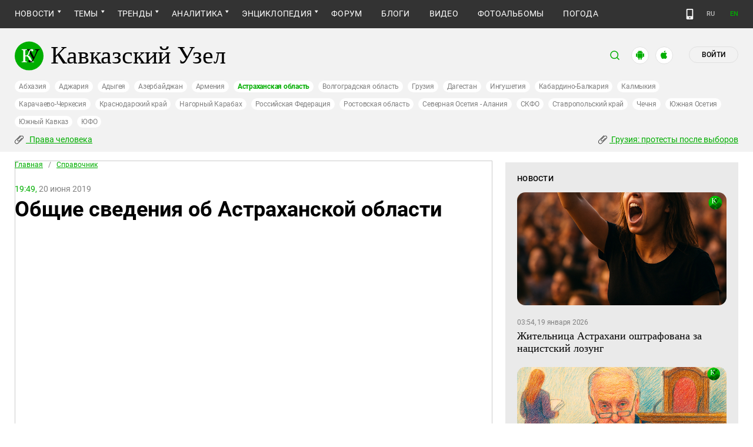

--- FILE ---
content_type: image/svg+xml
request_url: https://www.kavkaz-uzel.media/assets/redesign/smarfon-6c9c9d2a2d9586d30ff1d042c6edcd0c3b79e622a81b5c5d220dda5aecb2bc17.svg
body_size: 227
content:
<svg width="16" height="22" viewBox="0 0 16 22" fill="none" xmlns="http://www.w3.org/2000/svg">
<path d="M9 18.2324H7M3 1H13C14.1046 1 15 1.89543 15 3V19C15 20.1046 14.1046 21 13 21H3C1.89543 21 1 20.1046 1 19V3C1 1.89543 1.89543 1 3 1Z" stroke="#999999" stroke-linecap="round" stroke-linejoin="round"/>
</svg>
